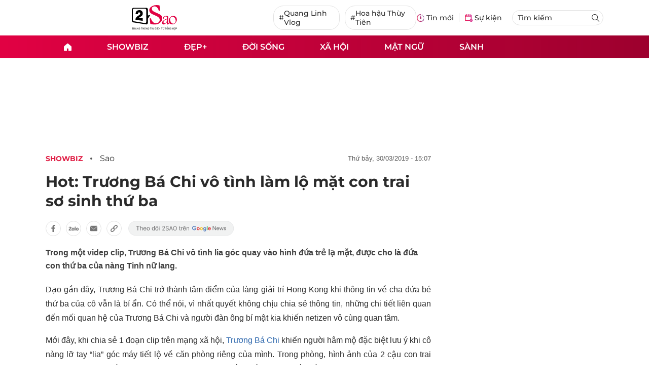

--- FILE ---
content_type: text/html; charset=UTF-8
request_url: https://auto-load-balancer.likr.tw/api/get_client_ip.php
body_size: -137
content:
"3.16.82.222"

--- FILE ---
content_type: image/svg+xml
request_url: https://static.vnncdn.net/v1/2sao/icons/icon-tik.svg
body_size: 1405
content:
<svg width="33" height="32" viewBox="0 0 33 32" fill="none" xmlns="http://www.w3.org/2000/svg">
<g id="icon/footer/mxh">
<path id="Exclude" fill-rule="evenodd" clip-rule="evenodd" d="M16.4997 30.9336C24.7472 30.9336 31.4331 24.2477 31.4331 16.0002C31.4331 7.75278 24.7472 1.06689 16.4997 1.06689C8.25229 1.06689 1.56641 7.75278 1.56641 16.0002C1.56641 24.2477 8.25229 30.9336 16.4997 30.9336ZM20.9392 9.21897C21.584 9.93182 22.4424 10.426 23.3913 10.6307H23.4294C23.7425 10.694 24.0615 10.7253 24.3813 10.724V13.8983C22.7535 13.9036 21.1652 13.4072 19.8407 12.4792V19.0144C19.8377 20.188 19.4791 21.3343 18.8104 22.3075C18.1417 23.2807 17.193 24.037 16.0851 24.4803C14.9771 24.9236 13.7598 25.0338 12.5878 24.797C11.4158 24.5602 10.3421 23.987 9.50298 23.1503C8.68426 22.3279 8.12782 21.2892 7.9018 20.1614C7.67578 19.0336 7.78999 17.8656 8.23045 16.8005C8.67091 15.7354 9.4185 14.8194 10.3817 14.1646C11.3448 13.5099 12.4818 13.1448 13.6533 13.1141C13.9713 13.1068 14.2895 13.1224 14.6052 13.1607V16.4284C14.3339 16.3463 14.0514 16.3054 13.7675 16.307C13.2542 16.3052 12.7506 16.4444 12.3137 16.7087C11.8768 16.973 11.524 17.3519 11.2952 17.8026C11.0664 18.2533 10.9708 18.7578 11.0191 19.259C11.0674 19.7603 11.2578 20.2382 11.5686 20.6389C11.9156 21.0915 12.399 21.4256 12.9503 21.5939C13.5016 21.7621 14.0929 21.7559 14.6405 21.5762C15.188 21.3965 15.664 21.0524 16.0011 20.5926C16.3382 20.1329 16.5192 19.5807 16.5185 19.0144V6.25208H19.8026V6.66287C19.8966 7.61129 20.2945 8.50612 20.9392 9.21897Z" fill="#B40F3F"/>
</g>
</svg>


--- FILE ---
content_type: image/svg+xml
request_url: https://static.vnncdn.net/v1/2sao/icons/icon-search-black.svg
body_size: 1512
content:
<svg width="16" height="17" viewBox="0 0 16 17" fill="none" xmlns="http://www.w3.org/2000/svg">
<path id="Vector" d="M6.43245 0.981445C7.65513 0.981311 8.85253 1.32961 9.88438 1.98553C10.9162 2.64146 11.7398 3.57785 12.2586 4.685C12.7774 5.79216 12.97 7.02424 12.8137 8.23689C12.6574 9.44955 12.1589 10.5926 11.3763 11.532L15.8134 15.9691C15.8903 16.0406 15.9466 16.1315 15.9763 16.2323C16.0059 16.3331 16.0078 16.44 15.9818 16.5418C15.9558 16.6435 15.9028 16.7364 15.8284 16.8106C15.754 16.8848 15.661 16.9376 15.5591 16.9633C15.4575 16.9894 15.3507 16.9875 15.25 16.958C15.1492 16.9285 15.0583 16.8724 14.9868 16.7957L10.5498 12.3586C9.75579 13.0197 8.8143 13.4798 7.8049 13.7001C6.7955 13.9204 5.7479 13.8943 4.75071 13.6241C3.75353 13.3539 2.83608 12.8475 2.07599 12.1477C1.3159 11.448 0.73552 10.5754 0.383946 9.60395C0.0323708 8.63246 -0.0800566 7.59058 0.0561737 6.56645C0.192404 5.54232 0.573284 4.56607 1.1666 3.72026C1.75991 2.87446 2.5482 2.18399 3.46479 1.70727C4.38137 1.23054 5.3993 0.981582 6.43245 0.981445ZM1.16884 7.41474C1.16884 8.10597 1.30499 8.79042 1.56951 9.42904C1.83403 10.0676 2.22175 10.6479 2.71052 11.1367C3.19929 11.6254 3.77954 12.0132 4.41815 12.2777C5.05676 12.5422 5.74122 12.6783 6.43245 12.6783C7.12367 12.6783 7.80813 12.5422 8.44674 12.2777C9.08535 12.0132 9.66561 11.6254 10.1544 11.1367C10.6431 10.6479 11.0309 10.0676 11.2954 9.42904C11.5599 8.79042 11.6961 8.10597 11.6961 7.41474C11.6961 6.01875 11.1415 4.67993 10.1544 3.69281C9.16726 2.70569 7.82844 2.15114 6.43245 2.15114C5.03645 2.15114 3.69763 2.70569 2.71052 3.69281C1.7234 4.67993 1.16884 6.01875 1.16884 7.41474Z" fill="#2C2C2C"/>
</svg>


--- FILE ---
content_type: image/svg+xml
request_url: https://static.vnncdn.net/v1/icon/zalo-unactive-1.svg
body_size: 1626
content:
<?xml version="1.0" encoding="utf-8"?>
<!-- Generator: Adobe Illustrator 19.0.0, SVG Export Plug-In . SVG Version: 6.00 Build 0)  -->
<svg version="1.1" id="Layer_1" xmlns="http://www.w3.org/2000/svg" xmlns:xlink="http://www.w3.org/1999/xlink" x="0px" y="0px"
	 viewBox="-132 217 346 360" style="enable-background:new -132 217 346 360;" xml:space="preserve">
<style type="text/css">
	.st0{fill:#777777;}
</style>
<g>
	<g>
		<path class="st0" d="M76.8,374.8c-0.2-4.2,0.5-8.6-1.2-12.6c-1.9-3.8-6.8-4.2-10.4-3.2c-3.3,1.2-4.8,4.9-4.6,8.2
			c0,18.8,0.1,37.6,0,56.4c0.1,3.1-0.3,6.8,2.1,9.3c4.2,5.1,13.8,1.7,13.9-4.9C77.1,410.3,76.5,392.5,76.8,374.8z"/>
	</g>
	<g>
		<path class="st0" d="M135.2,397.3c-4.9-13.4-21.2-20-34.5-15.7c-19,5.6-24.6,33-11.3,46.8c10.1,10.9,29.2,10.9,39.7,0.5
			C137.3,420.9,138.7,407.8,135.2,397.3z M109,421.4c-12.3-0.7-14.4-20.5-3.8-25.2c4.5-2.1,10.2-0.6,13,3.5
			C123.8,407.2,120,422.2,109,421.4z"/>
	</g>
	<g>
		<path class="st0" d="M53.1,386.2c-2.8-6.6-11.3-5.6-15.5-1.1c-4.9-2.7-10.2-5.8-16-4.9c-11.8,1.7-22.3,12-22.9,24.2
			c-1.1,11.6,3.4,25.3,15,30c7.9,4,17.1,2.1,23.9-3.1c2.3,1.8,4.6,4.2,7.8,4c4.7,0.4,8.6-4.2,8.1-8.8
			C53.3,413.1,54.1,399.6,53.1,386.2z M24.6,421.4c-12.4-1.7-13-22.7-1.1-25.8c7.3-2.4,14,4.7,13.8,11.7
			C38.1,414.5,32.4,422.8,24.6,421.4z"/>
	</g>
	<g>
		<path class="st0" d="M-5.7,420.2c-10.2-1.1-20.5,0.2-30.8-0.6c9.8-13.5,20.9-26.2,30.7-39.7c2.3-3.3,4.8-7.6,2.7-11.6
			c-2.1-3.8-7-4.2-10.9-4.3c-10.9,0-21.8,0-32.7,0c-3.9,0.1-8.9,0.3-10.7,4.5c-2,4.3,1.5,9.7,6.3,9.7c8.9,0.6,17.8,0,26.7,0.3
			c-10.3,14-21.6,27.4-32.1,41.3c-2.3,3-3.7,7.3-1.4,10.7c2.2,4,7.2,4.4,11.3,4.3c11.4,0,22.7,0,34.1,0c3.5-0.1,7.5,0.3,10.2-2.4
			C0.7,428.5-0.4,421.3-5.7,420.2z"/>
	</g>
</g>
</svg>


--- FILE ---
content_type: image/svg+xml
request_url: https://static.vnncdn.net/v1/2sao/icons/logo_2sao_footer.svg
body_size: 3260
content:
<svg width="81" height="36" viewBox="0 0 81 36" fill="none" xmlns="http://www.w3.org/2000/svg">
<g id="logo 2" clip-path="url(#clip0_1737_7166)">
<g id="Group">
<g id="Group_2">
<path id="Vector" d="M29.0677 24.9174L33.1016 18.392L29.0677 19.3411V9.6123C28.7118 6.05298 26.8135 6.05298 26.8135 6.05298H3.55924C1.305 6.05298 1.06771 9.73095 1.06771 9.73095V26.8157C0.830419 31.5615 3.91518 31.4428 3.91518 31.4428L25.8643 34.8835C29.305 35.4767 28.9491 30.9682 28.9491 30.9682L29.0677 24.9174ZM23.8474 32.6293L4.5084 29.4259C4.5084 29.4259 2.72874 29.07 2.72874 26.1039V9.73095C2.72874 9.73095 2.72872 7.59537 4.62703 7.47672H24.322C24.322 7.47672 26.1016 7.59535 26.2203 10.7987V29.3072C26.1016 29.4259 26.4576 32.8666 23.8474 32.6293Z" fill="black"/>
</g>
<path id="Vector_2" d="M11.6278 17.2054C11.6278 17.2054 11.3905 13.8834 13.6448 13.8834C16.0177 14.002 16.6109 16.8495 13.7634 18.7478C10.916 20.6461 7.0007 22.663 7.35663 26.8156L20.0515 28.7139V24.2054L13.1702 23.4936C13.1702 23.4936 15.1871 22.0698 17.2041 20.8834C19.221 19.6969 20.4075 17.68 20.0515 14.9512C19.577 12.2224 17.4414 9.01897 11.8651 10.3241C7.23799 11.3919 7.59392 16.9681 7.59392 16.9681L11.6278 17.2054Z" fill="#2C2C2C"/>
<g id="Group_3">
<path id="Vector_3" d="M78.0689 22.3072C74.3909 18.2733 69.6451 21.0021 69.6451 21.0021C67.8655 21.9512 66.5604 24.0868 66.5604 24.0868C64.1875 28.1207 66.2045 31.7987 66.2045 31.7987C66.3231 31.9173 66.3231 32.1546 66.4417 32.2733C66.0858 32.5106 64.1875 34.2902 64.3061 31.68V22.5445C64.3061 22.5445 64.7807 19.4597 60.5095 20.1716C60.5095 20.1716 57.7807 20.5275 55.0519 22.3072V25.9851H56.1197C56.1197 25.9851 56.7129 20.7648 60.3909 21.0021C60.3909 21.0021 61.696 20.8835 62.0519 22.5445C62.0519 23.1377 62.0519 23.7309 62.0519 24.7987C62.0519 24.7987 53.5095 28.2394 53.6282 31.7987C53.7468 35.2394 56.8316 35.0021 56.8316 35.0021C56.8316 35.0021 58.3739 35.0021 62.0519 31.3241V33.9343C62.0519 33.9343 62.2892 35.7139 64.4248 34.6461C66.2045 33.8156 66.7977 32.9851 66.7977 32.8665C68.8146 35.2394 73.9163 36.3072 77.357 31.9173C81.5095 27.0529 78.0689 22.3072 78.0689 22.3072ZM57.7807 32.8665C57.7807 32.8665 55.8824 32.7479 56.2383 30.2563C56.5943 27.7648 61.696 25.9851 62.5265 25.9851C62.4078 25.9851 62.5265 33.2224 57.7807 32.8665ZM73.9163 33.5784C73.9163 33.5784 70.2383 34.4089 68.1028 29.1885C68.1028 29.1885 65.8485 21.714 72.018 21.358C72.018 21.358 75.9333 21.2394 77.2384 27.0529C77.357 27.0529 78.3062 32.5106 73.9163 33.5784Z" fill="#E10143"/>
<path id="Vector_4" d="M49.3567 17.3241C42.3567 13.7648 38.3228 12.5784 36.8991 10.6801C35.4754 8.78177 34.4076 4.39194 39.8652 3.56143C45.3228 2.73092 48.0516 9.9682 47.8144 11.1546L50.4245 10.9173L49.2381 1.90039C49.2381 1.90039 40.1025 -0.947063 33.6957 4.98514C33.6957 4.98514 29.0686 8.90041 32.8652 14.2394C32.8652 14.2394 34.4076 16.375 39.3906 18.2733C39.3906 18.2733 45.4415 21.0021 46.1533 21.5953C46.9838 22.0699 50.8991 24.6801 49.1194 29.3072C47.3398 33.9343 40.2211 33.697 37.611 30.6123C35.0008 27.5275 34.8821 26.3411 34.4076 24.2055L32.0347 24.5614L33.2211 33.9343C33.2211 33.9343 37.3737 35.714 43.6618 34.8835C49.9499 34.0529 53.0347 28.4767 53.272 28.0021C53.5093 27.4089 56.3567 20.8834 49.3567 17.3241Z" fill="#E10143"/>
</g>
</g>
</g>
<defs>
<clipPath id="clip0_1737_7166">
<rect width="80.678" height="35" fill="white" transform="translate(0 0.713867)"/>
</clipPath>
</defs>
</svg>
